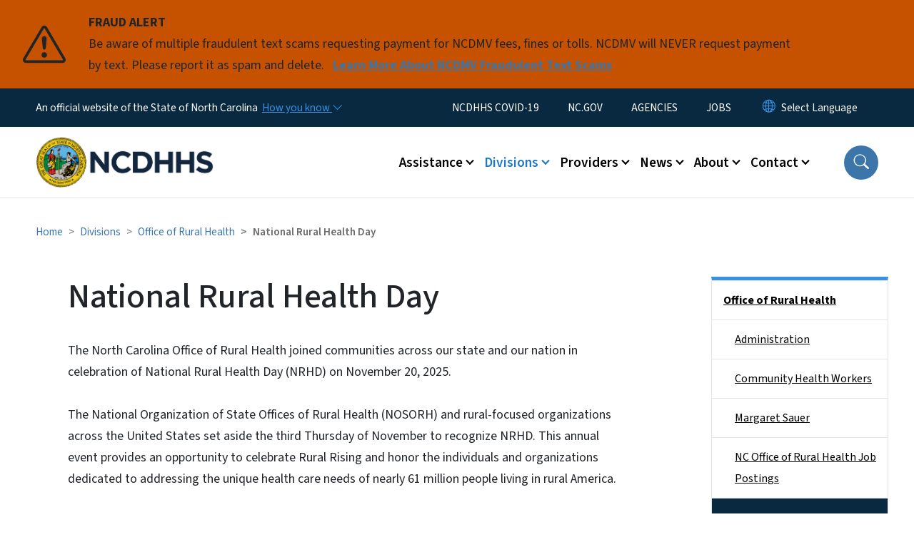

--- FILE ---
content_type: text/html; charset=UTF-8
request_url: https://www.ncdhhs.gov/divisions/orh/nrhd
body_size: 68069
content:

<!DOCTYPE html>
<html lang="en" dir="ltr" prefix="og: https://ogp.me/ns#">
  <head>
    <meta name="color-scheme" content="only light">
    <meta charset="utf-8" />
<script async src="https://www.googletagmanager.com/gtag/js?id=UA-64719732-1"></script>
<script>window.dataLayer = window.dataLayer || [];function gtag(){dataLayer.push(arguments)};gtag("js", new Date());gtag("set", "developer_id.dMDhkMT", true);gtag("config", "UA-64719732-1", {"groups":"default","anonymize_ip":true,"page_placeholder":"PLACEHOLDER_page_path","allow_ad_personalization_signals":false});(function(w,d,s,l,i){w[l]=w[l]||[];w[l].push({'gtm.start': 
new Date().getTime(),event:'gtm.js'});var f=d.getElementsByTagName(s)[0], 
j=d.createElement(s),dl=l!='dataLayer'?'&l='+l:'';j.async=true;j.src= 
'https://www.googletagmanager.com/gtm.js?id='+i+dl;f.parentNode.insertBefore(j,f); 
})(window,document,'script','dataLayer','GTM-WXRGFKL');</script>
<link rel="canonical" href="https://www.ncdhhs.gov/divisions/orh/nrhd" />
<meta name="twitter:card" content="summary_large_image" />
<meta name="Generator" content="Drupal 10 (https://www.drupal.org)" />
<meta name="MobileOptimized" content="width" />
<meta name="HandheldFriendly" content="true" />
<meta name="viewport" content="width=device-width, initial-scale=1, shrink-to-fit=no" />
<meta http-equiv="x-ua-compatible" content="ie=edge" />
<link rel="icon" href="https://files.nc.gov/dhhs/FAVICON.png?VersionId=zVneQ14tIdUFZNilAuN9wuTKiD_7QyUl" type="image/png" />

    <title>National Rural Health Day | NCDHHS</title>
    <link rel="stylesheet" media="all" href="/sites/default/files/css/css_KBXoxNtScjZgdONLmYzzNeh_JL9fE2ozUrtUkQe2A8U.css?delta=0&amp;language=en&amp;theme=nc_barrio&amp;include=[base64]" />
<link rel="stylesheet" media="all" href="/sites/default/files/css/css_e587F07mdMdm9-U-aWbZW9GCJ-Sky_EB-zlPoZDaarA.css?delta=1&amp;language=en&amp;theme=nc_barrio&amp;include=[base64]" />
<link rel="stylesheet" media="all" href="//cdn.jsdelivr.net/npm/bootstrap@5.1.3/dist/css/bootstrap.min.css" />
<link rel="stylesheet" media="print" href="/sites/default/files/css/css_VtV1del7JwTpT3qojr6doeuPxoPvYdsbVbxF4qYKJdw.css?delta=3&amp;language=en&amp;theme=nc_barrio&amp;include=[base64]" />
<link rel="stylesheet" media="all" href="/sites/default/files/css/css_gW0XM9cdworcKIKr-to5Ojfl3FEzJe3pBIbvZLieCoo.css?delta=4&amp;language=en&amp;theme=nc_barrio&amp;include=[base64]" />
<link rel="stylesheet" media="print" href="/sites/default/files/css/css_e1lmvH3soUf6HZ_O5AicZVAsI69O2FDWEUWBavkagzQ.css?delta=5&amp;language=en&amp;theme=nc_barrio&amp;include=[base64]" />
<link rel="stylesheet" media="all" href="/sites/default/files/css/css_mCDneRJM_cogNKhfoh-D2nXOwsXCOzykfIMu8rTbKFA.css?delta=6&amp;language=en&amp;theme=nc_barrio&amp;include=[base64]" />

    
  </head>
  <body class="layout-one-sidebar layout-sidebar-second has-featured-top page-node-3596 path-node node--type-site-page">
    <a href="#main-content" class="visually-hidden focusable skip-link">
      Skip to main content
    </a>
    
      <div class="dialog-off-canvas-main-canvas" data-off-canvas-main-canvas>
    <div id="page-wrapper">
  <div id="page">
    <header id="header" class="header" role="banner" aria-label="Site header">
                    <div class="highlighted container-fluid g-0">
          <div class="container-fluid section clearfix" role="alert">
              <div id="block-ncalertsblock-2" class="block block-ncalert block-nc-alert-block">
  
    
      <div class="content">
      
    <div id="alerts" data-alerts-hash="c894974485fc6cc84d713ac01c8c96e5" class="carousel slide alerts" data-bs-ride="false" data-bs-interval="10000" data-bs-touch="false">
    <div class="carousel-inner">
              <div class="carousel-item alert-item warning active" data-paths="">
          <div id="43d4377bdd75300b17f75dece6da7ca3" class="alert-box">
            <span class="alert-icon" aria-hidden="true">
              <svg xmlns="http://www.w3.org/2000/svg" width="60" height="60" fill="currentColor" class="bi bi-exclamation-triangle" viewBox="0 0 16 16">
              <path d="M7.938 2.016A.13.13 0 0 1 8.002 2a.13.13 0 0 1 .063.016.146.146 0 0 1 .054.057l6.857 11.667c.036.06.035.124.002.183a.163.163 0 0 1-.054.06.116.116 0 0 1-.066.017H1.146a.115.115 0 0 1-.066-.017.163.163 0 0 1-.054-.06.176.176 0 0 1 .002-.183L7.884 2.073a.147.147 0 0 1 .054-.057zm1.044-.45a1.13 1.13 0 0 0-1.96 0L.165 13.233c-.457.778.091 1.767.98 1.767h13.713c.889 0 1.438-.99.98-1.767L8.982 1.566z"/>
              <path d="M7.002 12a1 1 0 1 1 2 0 1 1 0 0 1-2 0zM7.1 5.995a.905.905 0 1 1 1.8 0l-.35 3.507a.552.552 0 0 1-1.1 0L7.1 5.995z"/>
              </svg>
            </span>
            <div class="message" role="alert">
              <strong class="alert-type">FRAUD ALERT</strong>
              <p>Be aware of multiple fraudulent text scams requesting payment for NCDMV fees, fines or tolls. NCDMV will NEVER request payment by text. Please report it as spam and delete.
                                  <a href="https://www.ncdot.gov/news/press-releases/Pages/2025/2025-06-03-ncdmv-scam-fraudulent-text-messages.aspx" class="alert-link" aria-label="Read More Be aware of multiple fraudulent text scams requesting payment for NCDMV fees, fines or tolls. NCDMV will NEVER request payment by text. Please report it as spam and delete.">
                                          Learn More About NCDMV Fraudulent Text Scams
                                      </a>
                              </p>
            </div>
          </div>
        </div>
              </div>

    </div>
  </div>
<div id="block-nc-barrio-styling" class="block-content-basic block block-block-content block-block-contentcfcc4714-a205-4a53-bc54-921b3c1ad6bf">
  
    
      <div class="content">
      
            <div class="clearfix text-formatted field field--name-body field--type-text-with-summary field--label-hidden field__item"><style>
article .paragraph--type--text:has(tableau-viz){
max-width: 100% !important;;
width: 100% !important;
margin: 0 auto;
}
article .paragraphs-item-one-column.px-5:has(tableau-viz) {
padding-left: 0 !important;
padding-right: 0 !important;
}
.paragraph--type--section.full-bleed .paragraph--type--text {
      max-width: 770px;
}
/* Temporary style to make CTA cards consistent heights */
.paragraph--type--cta-card {width:100%;}
.paragraph--type--cta-card a:has(.meta) {align-self: stretch;}
</style></div>
      
    </div>
  </div>


          </div>
        </div>
                              <div class="navbar" id="navbar-top">
                          
              
              <div class="official-website">
                <span class="d-none d-sm-inline">An official website of the State of North Carolina</span>
                <span class="d-sm-none d-inline">An official website of NC</span>
                <button
                  type="button"
                  data-bs-toggle="collapse"
                  data-bs-target="#officialNC"
                  aria-label="How you know"
                  aria-expanded="false"
                  aria-controls="collapseExample"
                  class="how-you-know-btn">
                  <span class="d-none d-sm-inline">How you know <i class="bi-chevron-down"></i></span>
                  <span class="d-sm-none d-inline"><i class="bi bi-info-circle"></i></span>
                </button>
              </div>
              <div class="collapse official-website" id="officialNC">
                <div class="privacy-security">
                  <div class="p-2">
                    <i class="bi bi-info-circle h3 float-start pe-2"></i>
                    <p>State Government websites value user privacy. To learn more, <a href="https://www.nc.gov/privacy">view our full privacy policy</a>.</p>
                  </div>
                  <div class="p-2">
                    <i class="bi bi-lock h3 float-start pe-2"></i>
                    <p>Secure websites use HTTPS certificates. A lock icon or https:// means you’ve safely connected to the official website.</p>
                  </div>
                </div>
              </div>
                              <div class="form-inline navbar-form ml-auto">
                    <section class="row region region-top-header-form">
    <nav role="navigation" aria-labelledby="block-utilitymenu-menu" id="block-utilitymenu" class="block block-menu navigation menu--enterprise-nav-menu">
            
  <div class="visually-hidden" id="block-utilitymenu-menu">Utility Menu</div>
  

        
                  <ul class="clearfix nav" data-component-id="bootstrap_barrio:menu">
                    <li class="nav-item">
                <a href="https://covid19.ncdhhs.gov/" class="nav-link nav-link-https--covid19ncdhhsgov-">NCDHHS COVID-19</a>
              </li>
                <li class="nav-item">
                <a href="https://www.nc.gov/" class="nav-link nav-link-https--wwwncgov-">NC.GOV</a>
              </li>
                <li class="nav-item">
                <a href="https://www.nc.gov/agencies" class="nav-link nav-link-https--wwwncgov-agencies">AGENCIES</a>
              </li>
                <li class="nav-item">
                <a href="https://www.nc.gov/jobs" class="nav-link nav-link-https--wwwncgov-jobs">JOBS</a>
              </li>
        </ul>
  



  </nav>
<div id="block-gtranslate-2" class="block block-gtranslate block-gtranslate-block">
  
    
      <div class="content">
      
<div class="gtranslate_wrapper"></div><script>window.gtranslateSettings = {"switcher_horizontal_position":"inline","switcher_vertical_position":"inline","horizontal_position":"inline","vertical_position":"inline","float_switcher_open_direction":"bottom","switcher_open_direction":"bottom","default_language":"en","native_language_names":1,"detect_browser_language":0,"add_new_line":1,"select_language_label":"Select Language","flag_size":32,"flag_style":"2d","globe_size":60,"alt_flags":[],"wrapper_selector":".gtranslate_wrapper","url_structure":"none","custom_domains":null,"languages":["en","ar","zh-TW","hi","pl","pt","ru","es","sr","vi","th","ht","hmn","km","lo","so","am"],"custom_css":""};</script><script>(function(){var js = document.createElement('script');js.setAttribute('src', 'https://cdn.gtranslate.net/widgets/latest/dropdown.js');js.setAttribute('data-gt-orig-url', '/divisions/orh/nrhd');js.setAttribute('data-gt-orig-domain', 'www.ncdhhs.gov');document.body.appendChild(js);})();</script>
    </div>
  </div>

  </section>

                </div>
                                      </div>
                <div class="navbar navbar-expand-xl" id="navbar-main">
                        <section class="nc_header region region-header">
          <a href="/" title="Home" rel="home" class="navbar-brand">
              <img src="https://files.nc.gov/dhhs/dhhs-logo.png?VersionId=Dhyqssg3vNb6LxP0hZJT3qqbhvnGtNwC" alt="Home" class="img-fluid d-inline-block align-top" />
                </a>
  
  </section>

                          <button class="navbar-toggler navbar-toggler-right collapsed" type="button" data-bs-toggle="collapse" data-bs-target="#CollapsingNavbar" aria-controls="CollapsingNavbar" aria-expanded="false" aria-label="Toggle navigation"><span class="navbar-toggler-icon"></span></button>
              <div class="collapse navbar-collapse justify-content-end" id="CollapsingNavbar">
                  <section class="main-menu-nav container-md  region region-primary-menu">
    <nav role="navigation" aria-label="Main Menu"  id="block-mainmenu-2" class="block block-menu navigation menu--main">
            
  <p class="visually-hidden" id="block-mainmenu-2-menu">Main menu</p>
  

        
              <ul class="clearfix navbar-nav">
    
    
          
      <li class="nav-item menu-item--expanded dropdown">
                          <a href="/assistance" class="nav-link dropdown-toggle nav-link--assistance" data-bs-toggle="dropdown" aria-expanded="false" aria-haspopup="true" role="button" data-drupal-link-system-path="node/3767">Assistance</a>
                                                      <ul class="dropdown-menu dropdown-menu-lg-end">
    
                                            <li class="dropdown-item landing-page "><a href="/assistance" class="nav-link nav-link--assistance" data-drupal-link-system-path="node/3767">Assistance</a></li>
    
          
      <li class="dropdown-item">
                          <a href="/assistance/ada-and-civil-rights-grievance-procedure" class="nav-link--assistance-ada-and-civil-rights-grievance-procedure" data-drupal-link-system-path="node/1876">ADA and Civil Rights Grievance Procedure</a>
              </li>
          
      <li class="dropdown-item menu-item--collapsed">
                          <a href="/assistance/division-aging-assistance" class="nav-link--assistance-division-aging-assistance" data-drupal-link-system-path="node/916">Division of Aging Assistance</a>
              </li>
          
      <li class="dropdown-item">
                          <a href="https://www.ncdhhs.gov/divisions/vocational-rehabilitation-services" class="nav-link-https--wwwncdhhsgov-divisions-vocational-rehabilitation-services">Assistive Technology</a>
              </li>
          
      <li class="dropdown-item menu-item--collapsed">
                          <a href="/assistance/childrens-services" class="nav-link--assistance-childrens-services" data-drupal-link-system-path="node/905">Children&#039;s Services</a>
              </li>
          
      <li class="dropdown-item">
                          <a href="https://www.ncdhhs.gov/divisions/mental-health-developmental-disabilities-and-substance-use-services/crisis-services" class="nav-link-https--wwwncdhhsgov-divisions-mental-health-developmental-disabilities-and-substance-use-services-crisis-services">Crisis Services</a>
              </li>
          
      <li class="dropdown-item">
                          <a href="https://www.ncdhhs.gov/divisions/dsb/deaf-blind-services" class="nav-link-https--wwwncdhhsgov-divisions-dsb-deaf-blind-services">Deaf-Blind Services </a>
              </li>
          
      <li class="dropdown-item menu-item--collapsed">
                          <a href="/assistance/disability-services" class="nav-link--assistance-disability-services" data-drupal-link-system-path="node/906">Disability Services</a>
              </li>
          
      <li class="dropdown-item menu-item--collapsed">
                          <a href="/assistance/guardianship" class="nav-link--assistance-guardianship" data-drupal-link-system-path="node/917">Guardianship</a>
              </li>
          
      <li class="dropdown-item menu-item--collapsed">
                          <a href="/assistance/hearing-loss" class="nav-link--assistance-hearing-loss" data-drupal-link-system-path="node/907">Hearing Loss</a>
              </li>
          
      <li class="dropdown-item menu-item--collapsed">
                          <a href="/assistance/low-income-services" class="nav-link--assistance-low-income-services" data-drupal-link-system-path="node/908">Low-Income Services</a>
              </li>
          
      <li class="dropdown-item">
                          <a href="/assistance/medicaid" class="nav-link--assistance-medicaid" data-drupal-link-system-path="node/1801">Medicaid</a>
              </li>
          
      <li class="dropdown-item">
                          <a href="/assistance/mental-health-and-substance-use-disorders" class="nav-link--assistance-mental-health-and-substance-use-disorders" data-drupal-link-system-path="node/909">Assistance with Mental Health, Developmental Disabilities, Substance Use and Traumatic Brain Injury</a>
              </li>
          
      <li class="dropdown-item">
                          <a href="https://www.ncdhhs.gov/divisions/mental-health-developmental-disabilities-and-substance-use-services/crisis-services" class="nav-link-https--wwwncdhhsgov-divisions-mental-health-developmental-disabilities-and-substance-use-services-crisis-services">Mental Health Crisis Services </a>
              </li>
          
      <li class="dropdown-item">
                          <a href="/assistance/notice-informing-individuals-about-nondiscrimination-and-accessibility-requirements" class="nav-link--assistance-notice-informing-individuals-about-nondiscrimination-and-accessibility-requirements" data-drupal-link-system-path="node/3744">Nondiscrimination and Accessibility Requirements</a>
              </li>
          
      <li class="dropdown-item">
                          <a href="/assistance/north-carolina-reproductive-health-services" class="nav-link--assistance-north-carolina-reproductive-health-services" data-drupal-link-system-path="node/918">North Carolina Reproductive Health Services</a>
              </li>
          
      <li class="dropdown-item">
                          <a href="/assistance/unemployment-services" class="nav-link--assistance-unemployment-services" data-drupal-link-system-path="node/3695">Unemployment Services</a>
              </li>
          
      <li class="dropdown-item">
                          <a href="/assistance/veterans-services" class="nav-link--assistance-veterans-services" data-drupal-link-system-path="node/919">Veteran&#039;s Services</a>
              </li>
          
      <li class="dropdown-item">
                          <a href="https://www.ncdhhs.gov/divisions/services-blind/vision-loss" class="nav-link-https--wwwncdhhsgov-divisions-services-blind-vision-loss">Vision Loss </a>
              </li>
          
      <li class="dropdown-item">
                          <a href="/assistance/vital-records" class="nav-link--assistance-vital-records" data-drupal-link-system-path="node/904">Vital Records</a>
              </li>
          
      <li class="dropdown-item menu-item--collapsed">
                          <a href="/assistance/disaster-preparation-and-recovery" class="nav-link--assistance-disaster-preparation-and-recovery" data-drupal-link-system-path="node/951">Disaster Preparation and Recovery</a>
              </li>
        </ul>
  
              </li>
          
      <li class="nav-item menu-item--expanded active dropdown">
                          <a href="/divisions-and-programmatic-offices" class="nav-link active dropdown-toggle nav-link--divisions-and-programmatic-offices" data-bs-toggle="dropdown" aria-expanded="false" aria-haspopup="true" role="button" data-drupal-link-system-path="node/1836">Divisions</a>
                                                      <ul class="dropdown-menu dropdown-menu-lg-end">
    
                                            <li class="dropdown-item landing-page "><a href="/divisions-and-programmatic-offices" class="nav-link nav-link--divisions-and-programmatic-offices" data-drupal-link-system-path="node/1836">Divisions</a></li>
    
          
      <li class="dropdown-item menu-item--collapsed">
                          <a href="/divisions/division-aging" class="nav-link--divisions-division-aging" data-drupal-link-system-path="node/922">Aging</a>
              </li>
          
      <li class="dropdown-item menu-item--collapsed">
                          <a href="/divisions/division-child-and-family-well-being" class="nav-link--divisions-division-child-and-family-well-being">Child and Family Well-Being</a>
              </li>
          
      <li class="dropdown-item menu-item--collapsed">
                          <a href="https://ncchildcare.ncdhhs.gov/" class="nav-link-https--ncchildcarencdhhsgov-">Child Development And Early Education </a>
              </li>
          
      <li class="dropdown-item menu-item--collapsed">
                          <a href="/divisions/disability-determination-services" class="nav-link--divisions-disability-determination-services" data-drupal-link-system-path="node/2114">Disability Determination Services</a>
              </li>
          
      <li class="dropdown-item menu-item--collapsed">
                          <a href="/eipd" class="nav-link--eipd" data-drupal-link-system-path="node/931">Employment and Independence for People with Disabilities</a>
              </li>
          
      <li class="dropdown-item menu-item--collapsed">
                          <a href="https://medicaid.ncdhhs.gov/" class="nav-link-https--medicaidncdhhsgov-">Health Benefits (NC Medicaid)</a>
              </li>
          
      <li class="dropdown-item menu-item--collapsed">
                          <a href="/divisions/health-service-regulation" class="nav-link--divisions-health-service-regulation" data-drupal-link-system-path="node/928">Health Service Regulation</a>
              </li>
          
      <li class="dropdown-item menu-item--collapsed">
                          <a href="/divisions/mhddsus" class="nav-link--divisions-mhddsus" data-drupal-link-system-path="node/924">Mental Health, Developmental Disabilities and Substance Use Services</a>
              </li>
          
      <li class="dropdown-item menu-item--collapsed">
                          <a href="/divisions/office-economic-opportunity" class="nav-link--divisions-office-economic-opportunity" data-drupal-link-system-path="node/3422">Office of Economic Opportunity</a>
              </li>
          
      <li class="dropdown-item menu-item--collapsed">
                          <a href="/divisions/office-minority-health-and-health-disparities" class="nav-link--divisions-office-minority-health-and-health-disparities" data-drupal-link-system-path="node/3494">Office of Minority Health and Health Disparities</a>
              </li>
          
      <li class="dropdown-item menu-item--collapsed active">
                          <a href="/divisions/orh" class="active nav-link--divisions-orh" data-drupal-link-system-path="node/932">Office of Rural Health</a>
              </li>
          
      <li class="dropdown-item menu-item--collapsed">
                          <a href="/divisions/public-health" class="nav-link--divisions-public-health" data-drupal-link-system-path="node/933">Public Health</a>
              </li>
          
      <li class="dropdown-item menu-item--collapsed">
                          <a href="/divisions/services-blind" class="nav-link--divisions-services-blind" data-drupal-link-system-path="node/925">Services for the Blind</a>
              </li>
          
      <li class="dropdown-item menu-item--collapsed">
                          <a href="/divisions/services-deaf-and-hard-hearing-dsdhh" class="nav-link--divisions-services-deaf-and-hard-hearing-dsdhh" data-drupal-link-system-path="node/927">Services for the Deaf and Hard of Hearing (DSDHH)</a>
              </li>
          
      <li class="dropdown-item menu-item--collapsed">
                          <a href="/divisions/social-services" class="nav-link--divisions-social-services" data-drupal-link-system-path="node/930">Social Services</a>
              </li>
          
      <li class="dropdown-item menu-item--collapsed">
                          <a href="/divisions/state-operated-healthcare-facilities" class="nav-link--divisions-state-operated-healthcare-facilities" data-drupal-link-system-path="node/921">State Operated Healthcare Facilities</a>
              </li>
        </ul>
  
              </li>
          
      <li class="nav-item menu-item--expanded dropdown">
                          <a href="/providers" class="nav-link dropdown-toggle nav-link--providers" data-bs-toggle="dropdown" aria-expanded="false" aria-haspopup="true" role="button" data-drupal-link-system-path="node/911">Providers</a>
                                                      <ul class="dropdown-menu dropdown-menu-lg-end">
    
                                            <li class="dropdown-item landing-page "><a href="/providers" class="nav-link nav-link--providers" data-drupal-link-system-path="node/911">Providers</a></li>
    
          
      <li class="dropdown-item menu-item--collapsed">
                          <a href="/providers/licensure" class="nav-link--providers-licensure" data-drupal-link-system-path="node/912">Licensure</a>
              </li>
          
      <li class="dropdown-item menu-item--collapsed">
                          <a href="/providers/provider-information" class="nav-link--providers-provider-information" data-drupal-link-system-path="node/913">Provider Information</a>
              </li>
          
      <li class="dropdown-item">
                          <a href="/providers/lme-mco-directory" class="nav-link--providers-lme-mco-directory" data-drupal-link-system-path="node/920">LME-MCO Directory</a>
              </li>
          
      <li class="dropdown-item">
                          <a href="https://policies.ncdhhs.gov/" class="nav-link-https--policiesncdhhsgov-">Policies, Manuals and Forms</a>
              </li>
        </ul>
  
              </li>
          
      <li class="nav-item menu-item--expanded dropdown">
                          <a href="/news" class="nav-link dropdown-toggle nav-link--news" data-bs-toggle="dropdown" aria-expanded="false" aria-haspopup="true" role="button" data-drupal-link-system-path="node/915">News</a>
                                                      <ul class="dropdown-menu dropdown-menu-lg-end">
    
                                            <li class="dropdown-item landing-page "><a href="/news" class="nav-link nav-link--news" data-drupal-link-system-path="node/915">News</a></li>
    
          
      <li class="dropdown-item">
                          <a href="/press-releases" class="nav-link--press-releases" data-drupal-link-system-path="press-releases">Press Releases</a>
              </li>
          
      <li class="dropdown-item">
                          <a href="/upcoming-events" class="nav-link--upcoming-events" data-drupal-link-system-path="upcoming-events">Events</a>
              </li>
          
      <li class="dropdown-item">
                          <a href="/news/newsletter-articles" class="nav-link--news-newsletter-articles" data-drupal-link-system-path="news/newsletter-articles">Newsletter Articles</a>
              </li>
          
      <li class="dropdown-item">
                          <a href="/news/follow-ncdhhs-social-media" class="nav-link--news-follow-ncdhhs-social-media" data-drupal-link-system-path="node/4279">Follow NCDHHS on Social Media</a>
              </li>
        </ul>
  
              </li>
          
      <li class="nav-item menu-item--expanded dropdown">
                          <a href="/about-dhhs" class="nav-link dropdown-toggle nav-link--about-dhhs" data-bs-toggle="dropdown" aria-expanded="false" aria-haspopup="true" role="button" data-drupal-link-system-path="node/914">About</a>
                                                      <ul class="dropdown-menu dropdown-menu-lg-end">
    
                                            <li class="dropdown-item landing-page "><a href="/about-dhhs" class="nav-link nav-link--about-dhhs" data-drupal-link-system-path="node/914">About</a></li>
    
          
      <li class="dropdown-item menu-item--collapsed">
                          <a href="/about/administrative-divisions-and-offices" class="nav-link--about-administrative-divisions-and-offices" data-drupal-link-system-path="node/1786">Administrative Offices</a>
              </li>
          
      <li class="dropdown-item menu-item--collapsed">
                          <a href="/about/data-dashboards-action-planswhite-papers" class="nav-link--about-data-dashboards-action-planswhite-papers" data-drupal-link-system-path="node/3477">Data Dashboards, Action Plans/White Papers</a>
              </li>
          
      <li class="dropdown-item menu-item--collapsed">
                          <a href="/about/department-initiatives" class="nav-link--about-department-initiatives" data-drupal-link-system-path="node/1875">Department Initiatives</a>
              </li>
          
      <li class="dropdown-item menu-item--collapsed">
                          <a href="/about/dhhs-mission-vision-values-and-goals" class="nav-link--about-dhhs-mission-vision-values-and-goals" data-drupal-link-system-path="node/937">DHHS Mission, Vision, Values and Goals</a>
              </li>
          
      <li class="dropdown-item">
                          <a href="https://www.ncdhhs.gov/about/administrative-offices/office-secretary/secretarial-directives" class="nav-link-https--wwwncdhhsgov-about-administrative-offices-office-secretary-secretarial-directives">Directives</a>
              </li>
          
      <li class="dropdown-item">
                          <a href="/about/federal-government-shutdown" class="nav-link--about-federal-government-shutdown" data-drupal-link-system-path="node/2292">Federal Government Shutdown</a>
              </li>
          
      <li class="dropdown-item menu-item--collapsed">
                          <a href="/about/grant-opportunities" class="nav-link--about-grant-opportunities" data-drupal-link-system-path="node/1852">Grant Opportunities</a>
              </li>
          
      <li class="dropdown-item menu-item--collapsed">
                          <a href="/about/leadership" class="nav-link--about-leadership" data-drupal-link-system-path="node/940">Leadership</a>
              </li>
          
      <li class="dropdown-item">
                          <a href="/about/overview" class="nav-link--about-overview" data-drupal-link-system-path="node/1784">Overview</a>
              </li>
          
      <li class="dropdown-item menu-item--collapsed">
                          <a href="/about/priority-goals" class="nav-link--about-priority-goals" data-drupal-link-system-path="node/3250">Priority Goals</a>
              </li>
        </ul>
  
              </li>
          
      <li class="nav-item menu-item--expanded dropdown">
                          <a href="/contact" class="nav-link dropdown-toggle nav-link--contact" data-bs-toggle="dropdown" aria-expanded="false" aria-haspopup="true" role="button" data-drupal-link-system-path="node/1799">Contact</a>
                                                      <ul class="dropdown-menu dropdown-menu-lg-end">
    
                                            <li class="dropdown-item landing-page "><a href="/contact" class="nav-link nav-link--contact" data-drupal-link-system-path="node/1799">Contact</a></li>
    
          
      <li class="dropdown-item">
                          <a href="/contact/division-contacts" class="nav-link--contact-division-contacts" data-drupal-link-system-path="node/259">Division Contacts</a>
              </li>
          
      <li class="dropdown-item">
                          <a href="/contact/hotlines" class="nav-link--contact-hotlines" data-drupal-link-system-path="node/260">Hotlines</a>
              </li>
          
      <li class="dropdown-item">
                          <a href="/contact/report-fraud" class="nav-link--contact-report-fraud" data-drupal-link-system-path="node/1800">Report Fraud</a>
              </li>
          
      <li class="dropdown-item">
                          <a href="/contact/vendor-resources" class="nav-link--contact-vendor-resources" data-drupal-link-system-path="node/2575">Vendor Resources</a>
              </li>
        </ul>
  
              </li>
        </ul>
  


  </nav>
<nav role="navigation" aria-labelledby="block-utilitymenu-2-menu" id="block-utilitymenu-2" class="block block-menu navigation menu--enterprise-nav-menu">
            
  <h2 class="visually-hidden" id="block-utilitymenu-2-menu">Utility Menu</h2>
  

        
                  <ul class="clearfix nav" data-component-id="bootstrap_barrio:menu">
                    <li class="nav-item">
                <a href="https://covid19.ncdhhs.gov/" class="nav-link nav-link-https--covid19ncdhhsgov-">NCDHHS COVID-19</a>
              </li>
                <li class="nav-item">
                <a href="https://www.nc.gov/" class="nav-link nav-link-https--wwwncgov-">NC.GOV</a>
              </li>
                <li class="nav-item">
                <a href="https://www.nc.gov/agencies" class="nav-link nav-link-https--wwwncgov-agencies">AGENCIES</a>
              </li>
                <li class="nav-item">
                <a href="https://www.nc.gov/jobs" class="nav-link nav-link-https--wwwncgov-jobs">JOBS</a>
              </li>
        </ul>
  



  </nav>

  </section>

                  <div class="form-inline navbar-form justify-content-end">
                    
                    <div id="search-icon" tabindex="0" role="button" aria-pressed="false" aria-label="Search"><i class="bi bi-search"></i></div>
                  </div>
              </div>
                                            </div>
          </header>
                  <div class="featured-top">
          <aside class="featured-top__inner section container-fluid clearfix" role="complementary">
              <section class="container-fluid region region-featured-top">
    <div id="block-ncsearchblock-2" class="block block-ncsearch block-nc-search-block">
  
    
      <div class="content">
      
<form class="nc-search-block-form" data-drupal-selector="nc-search-block-form" action="/search/cse" method="get" id="nc-search-block-form" accept-charset="UTF-8">
  




        
  <div class="js-form-item js-form-type-search form-type-search js-form-item-keys form-item-keys form-no-label mb-3">
          <label for="edit-keys" class="visually-hidden">Search</label>
                    <input title="Enter the terms you wish to search for." data-drupal-selector="edit-keys" data-msg-maxlength="Search field has a maximum length of 128." type="search" id="edit-keys" name="keys" value="" size="15" maxlength="128" class="form-search form-control" />

                      </div>
<div data-drupal-selector="edit-actions" class="form-actions js-form-wrapper form-wrapper mb-3" id="edit-actions"><input id="search-button" aria-label="search" role="search" data-drupal-selector="edit-submit" type="submit" value="Search" class="button js-form-submit form-submit btn btn-primary form-control" />
</div>

</form>

    </div>
  </div>
<div class="views-element-container block block-views block-views-blocksite-page-hero-image-block-1" id="block-views-block-site-page-hero-image-block-1">
  
    
      <div class="content">
      <div><div class="view view-site-page-hero-image view-id-site_page_hero_image view-display-id-block_1 js-view-dom-id-ca1cd6326e61466c140d58b0d5c5e2b2309c866514cfdfc668565ab43b5e8a58">
  
    
      
      <div class="view-content row">
          <div>
    <div class="views-field views-field-field-main-image"><div class="field-content"></div></div>
  </div>

    </div>
  
          </div>
</div>

    </div>
  </div>

  </section>

                      </aside>
        </div>
              <div id="main-wrapper" class="layout-main-wrapper clearfix">
              <div id="main" class="container-fluid ">
                                          <div id="block-breadcrumbs" class="block block-system block-system-breadcrumb-block">
  
    
      <div class="content">
      
  <nav role="navigation" aria-label="breadcrumb" style="">
  <ol class="breadcrumb">
            <li class="breadcrumb-item">
        <a href="/">Home</a>
      </li>
                <li class="breadcrumb-item">
        <a href="/divisions/orh">Office of Rural Health</a>
      </li>
        </ol>
</nav>


    </div>
  </div>


          <div class="row row-offcanvas row-offcanvas-left clearfix">
            <main class="main-content col order-first" id="content" role="main">
              <section class="section">
                <a id="main-content" tabindex="-1"></a>
                  <div data-drupal-messages-fallback class="hidden"></div>

<article class="node node--type-site-page node--view-mode-full clearfix">
  <header>
    
          <h1 class="node__title"><span class="field field--name-title field--type-string field--label-hidden">National Rural Health Day</span>
</h1>
        
      </header>
  <div class="node__content clearfix">
          
      <div class="field field--name-field-child-paragraph field--type-entity-reference-revisions field--label-hidden field__items">
              <div class="field__item">  <div  data-component-id="nc_barrio:text" class="paragraph paragraph--type--text paragraph--view-mode--default limit-text-width">
      
            <div class="clearfix text-formatted field field--name-field-editor field--type-text-long field--label-hidden field__item"><p>The North Carolina Office of Rural Health joined communities across our state and our nation in celebration of National Rural Health Day (NRHD) on November 20, 2025.</p><p>The National Organization of State Offices of Rural Health (NOSORH) and rural-focused organizations across the United States set aside the third Thursday of November to recognize NRHD. This annual event provides an opportunity to celebrate Rural Rising and honor the individuals and organizations dedicated to addressing the unique health care needs of nearly 61 million people living in rural America.</p><p>As part of NRHD, this event is an opportunity to celebrate the “Power of Rural” by honoring the selfless, community-minded spirit that prevails in rural North Carolina. The event, which was hosted in-person and livestreamed from MAHEC in Asheville, showcased the efforts of rural health care providers, the State Office of Rural Health, and other rural stakeholders to address the unique health care challenges that rural North Carolinians face today and into the future. &nbsp; &nbsp;&nbsp;</p><p>North Carolina has long been a leader in rural health care, with a proud history of innovation and commitment to the well-being of its rural communities. As the home of the nation’s first Office of Rural Health, North Carolina continues to set the standard for supporting and advancing health care in rural areas.</p><div>
  
  

            <div class="field field--name-image field--type-image field--label-hidden field__item">  <img loading="lazy" src="https://files.nc.gov/dhhs/styles/_inline_extra_large_/public/images/2025-10/Picture1.png?VersionId=Kkc4SBj78H8XTLtX_O2fLv8.HGQNH0Co&amp;itok=QNJfHFtN" width="624" height="624" alt class="image-style--inline-extra-large-">


</div>
      
</div>
<p><strong>National Rural Health Day&nbsp;</strong><br>Theme: Rural Rising<br>Thursday, Nov. 20, 2025, 10:00 a.m.–3:30 p.m.&nbsp;<br>MAHEC Campus<br>121 Hendersonville Rd<br>Asheville, NC 28803</p><p>This year’s theme, Rural Rising, celebrated the strength, resilience, and innovation of North Carolina’s rural communities and recognized how rural healthcare providers, leaders, and partners are not just meeting today’s challenges — they are rising to create healthier and more connected communities for the future. Asheville, a hub for rural collaboration and innovation in Western NC, is the perfect place to lift up these stories of progress and partnership.</p><p>2025's Community Star is David Pope. Pope is the President and Chief Executive Officer at Scotland Health Care System. He was chosen because of his remarkable dedication, impact and advocacy in rural health, not only in his community, but across North Carolina. A powerful and charismatic leader, David’s historical understanding of the area led to an insistence on empowering a dedicated team and community to address the healthcare needs of rural Southeastern North Carolina. David empowers his team and his community to take charge of their health and elevates their voice on the state and national levels. Under David's leadership, Scotland Health has piloted a successful program to retain and strengthen their existing workforce, has successfully integrated Community Health Workers into the healthcare delivery model, enabling the community to receive services that address whole-person-health, and has strengthened and expanded service lines for the community, prioritizing underserved individuals and families. Under David’s leadership, staff at all levels are encouraged to share their “Big Hairy Audacious Goals”. David and the leadership team at Scotland Health truly listen to these ideas. In fact, one of these ideas is how the organization wound up with an innovative plan to convert an abandoned drug store chain location into a state of the art primary and urgent care facility. David's tireless efforts in promoting rural healthcare access have been inspiring. His humble and compassionate leadership style and commitment to making a difference have had positive impacts on his community and our state.</p><p>The event was sponsored by MAHEC, The NC Office of Rural Health, The North Carolina Healthcare Foundation, and The Foundation for Health Leadership and Innovation.</p><h2>Resources</h2><p><a href="https://www.youtube.com/watch?v=HrTbHi4mz_E">National Rural Health Day 2025: Rural Rising Live at MAHEC on YouTube</a>.<br><a href="https://powerofrural.org/2025-community-stars/">2025 Community Stars</a><br><a href="https://powerofrural.org/">Additional information about National Rural Health Day, including resources and tools, can be found at Power of Rural</a>.<br><a href="https://www.ncdhhs.gov/divisions/orh">Learn more about the NC Office of Rural Health</a>.</p></div>
      
  </div>
</div>
          </div>
  
  <div class="field field--name-field-on-this-page field--type-boolean field--label-visually_hidden">
    <div class="field__label visually-hidden">On This Page Jump Links</div>
              <div class="field__item">Off</div>
          </div>

          </div>
</article>


              </section>
            </main>
                                      <div class="sidebar_second sidebar col-md-3 order-last" id="sidebar_second">
                <aside class="section" role="complementary">
                    <section class="container-md  region region-sidebar-second">
    <nav role="navigation" class="sidebar" aria-label="Section Menu" id="block-sidebar-second-main-menu" class="block block-menu navigation menu--main">
            
  <p class="visually-hidden" id="block-sidebar-second-main-menu-menu">Side Nav</p>
  

              <ul  class="clearfix sidebar-nav" data-current-level="3">                                                                                                                                                                                                                                                                                                                                                                                                                                                                                                                                                                                                                                                                                                                                                                                                                                                                                                                                                                    <li class="active current-page-ancestor" data-menu-level="2">
                          <a href="/divisions/orh" class="active sidebar-link--divisions-orh" data-drupal-link-system-path="node/932">Office of Rural Health</a>
                                                    <ul>                                                                                          <li data-menu-level="3">
                          <a href="/divisions/office-rural-health/administration" class="sidebar-link--divisions-office-rural-health-administration" data-drupal-link-system-path="node/1988">Administration</a>
                                                  </li>                                                      <li data-menu-level="3">
                          <a href="/divisions/office-rural-health/community-health-workers" class="sidebar-link--divisions-office-rural-health-community-health-workers" data-drupal-link-system-path="node/2307">Community Health Workers</a>
                                                  </li>                                                      <li data-menu-level="3">
                          <a href="/divisions/office-rural-health/margaret-sauer" class="sidebar-link--divisions-office-rural-health-margaret-sauer" data-drupal-link-system-path="node/3327">Margaret Sauer</a>
                                                  </li>                                                      <li data-menu-level="3">
                          <a href="/divisions/office-rural-health/nc-office-rural-health-job-postings" class="sidebar-link--divisions-office-rural-health-nc-office-rural-health-job-postings" data-drupal-link-system-path="node/2069">NC Office of Rural Health Job Postings</a>
                                                  </li>                                                      <li class="active" data-menu-level="3">
                          <a href="/divisions/orh/nrhd" class="active sidebar-link--divisions-orh-nrhd is-active" aria-current="page" data-drupal-link-system-path="node/3596">National Rural Health Day</a>
                                                    </li>                                                      <li data-menu-level="3">
                          <a href="/divisions/office-rural-health/north-carolina-financial-system" class="sidebar-link--divisions-office-rural-health-north-carolina-financial-system" data-drupal-link-system-path="node/3637">North Carolina Financial System</a>
                                                  </li>                                                      <li data-menu-level="3">
                          <a href="/divisions/office-rural-health/orh-newsletters" class="sidebar-link--divisions-office-rural-health-orh-newsletters" data-drupal-link-system-path="node/1999">ORH Newsletters</a>
                                                  </li>                                                      <li data-menu-level="3">
                          <a href="/divisions/office-rural-health/office-rural-health-programs" class="sidebar-link--divisions-office-rural-health-office-rural-health-programs" data-drupal-link-system-path="node/2003">Office of Rural Health Programs</a>
                                                  </li>                                                      <li data-menu-level="3">
                          <a href="/divisions/office-rural-health/rural-health-transformation-program" class="sidebar-link--divisions-office-rural-health-rural-health-transformation-program" data-drupal-link-system-path="node/4412">Rural Health Transformation Program</a>
                                                  </li>                                                      <li data-menu-level="3">
                          <a href="/divisions/office-rural-health/safety-net-resources" class="sidebar-link--divisions-office-rural-health-safety-net-resources" data-drupal-link-system-path="node/1998">Safety Net Resources</a>
                                                  </li>                                                      <li data-menu-level="3">
                          <a href="/divisions/office-rural-health/office-rural-health-staff-directory" class="sidebar-link--divisions-office-rural-health-office-rural-health-staff-directory" data-drupal-link-system-path="node/1997">Staff Directory</a>
                                                  </li>            
              </ul>                                </li>                                                                                                                                                                                                                                                                                                                                                                          
                                                                                                                                                                                                                                                                                                                                                </ul>  

  </nav>





  </section>

                </aside>
              </div>
                      </div>
        </div>
          </div>
    <nav class="back-to-top" aria-label="Back to top"><a title="Back to top" href="#navbar-top"><i class="bi-box-arrow-in-up" role="img" aria-label="Back to top arrow"></i></a></nav>
        <footer class="site-footer">
              <div class="container-fluid">
                      <div class="site-footer__top clearfix">
                <section class="row region region-footer-first">
    <div id="block-contactinformation-2" class="block-content-basic block block-block-content block-block-content7f4494ab-15b6-44e8-89d2-ce76db54738c">
  
      <h2>Contact Information</h2>
    
      <div class="content">
      
            <div class="clearfix text-formatted field field--name-body field--type-text-with-summary field--label-hidden field__item"><div class="notranslate" itemscope itemtype="http://schema.org/Organization">
<p><strong>NC Department of Health and Human Services</strong><br>
2001 Mail Service Center<br>
Raleigh, NC 27699-2000<br>
<br>
<strong>Customer Service Center:&nbsp;</strong>1-800-662-7030<br>
Visit <a href="https://relaync.com/tty/">RelayNC</a>&nbsp;for information about TTY services.</p>
</div>
</div>
      
    </div>
  </div>

  </section>

              
                <section class="row region region-footer-third">
    <div id="block-followus-2" class="block block-ncblocks block-ncblocks-follow-site-block">
  
      <h2>Follow Us</h2>
    
      <div class="content">
      
<div class="social-links">
  <div class="item-list">
    <ul>
              <li>
          <a href="https://www.facebook.com/ncdhhs/" itemprop="url">
            <svg xmlns="http://www.w3.org/2000/svg" fill="currentColor" class="bi bi-facebook" viewBox="0 0 16 16" role="img" aria-label="Facebook">
              <path d="M16 8.049c0-4.446-3.582-8.05-8-8.05C3.58 0-.002 3.603-.002 8.05c0 4.017 2.926 7.347 6.75 7.951v-5.625h-2.03V8.05H6.75V6.275c0-2.017 1.195-3.131 3.022-3.131.876 0 1.791.157 1.791.157v1.98h-1.009c-.993 0-1.303.621-1.303 1.258v1.51h2.218l-.354 2.326H9.25V16c3.824-.604 6.75-3.934 6.75-7.951"/>
            </svg>
          </a>
        </li>
      
              <li>
          <a href="https://twitter.com/ncdhhs">
            <svg xmlns="http://www.w3.org/2000/svg" fill="currentColor" class="bi bi-twitter-x" viewBox="0 0 16 16" role="img" aria-label="X">
              <path d="M12.6.75h2.454l-5.36 6.142L16 15.25h-4.937l-3.867-5.07-4.425 5.07H.316l5.733-6.57L0 .75h5.063l3.495 4.633L12.601.75Zm-.86 13.028h1.36L4.323 2.145H2.865z"/>
            </svg>
          </a>
        </li>
      
      
              <li>
          <a href="https://www.instagram.com/ncdhhs/" itemprop="url">
            <svg xmlns="http://www.w3.org/2000/svg" fill="currentColor" class="bi bi-instagram" viewBox="0 0 16 16" role="img" aria-label="Instagram">
              <path d="M8 0C5.829 0 5.556.01 4.703.048 3.85.088 3.269.222 2.76.42a3.9 3.9 0 0 0-1.417.923A3.9 3.9 0 0 0 .42 2.76C.222 3.268.087 3.85.048 4.7.01 5.555 0 5.827 0 8.001c0 2.172.01 2.444.048 3.297.04.852.174 1.433.372 1.942.205.526.478.972.923 1.417.444.445.89.719 1.416.923.51.198 1.09.333 1.942.372C5.555 15.99 5.827 16 8 16s2.444-.01 3.298-.048c.851-.04 1.434-.174 1.943-.372a3.9 3.9 0 0 0 1.416-.923c.445-.445.718-.891.923-1.417.197-.509.332-1.09.372-1.942C15.99 10.445 16 10.173 16 8s-.01-2.445-.048-3.299c-.04-.851-.175-1.433-.372-1.941a3.9 3.9 0 0 0-.923-1.417A3.9 3.9 0 0 0 13.24.42c-.51-.198-1.092-.333-1.943-.372C10.443.01 10.172 0 7.998 0zm-.717 1.442h.718c2.136 0 2.389.007 3.232.046.78.035 1.204.166 1.486.275.373.145.64.319.92.599s.453.546.598.92c.11.281.24.705.275 1.485.039.843.047 1.096.047 3.231s-.008 2.389-.047 3.232c-.035.78-.166 1.203-.275 1.485a2.5 2.5 0 0 1-.599.919c-.28.28-.546.453-.92.598-.28.11-.704.24-1.485.276-.843.038-1.096.047-3.232.047s-2.39-.009-3.233-.047c-.78-.036-1.203-.166-1.485-.276a2.5 2.5 0 0 1-.92-.598 2.5 2.5 0 0 1-.6-.92c-.109-.281-.24-.705-.275-1.485-.038-.843-.046-1.096-.046-3.233s.008-2.388.046-3.231c.036-.78.166-1.204.276-1.486.145-.373.319-.64.599-.92s.546-.453.92-.598c.282-.11.705-.24 1.485-.276.738-.034 1.024-.044 2.515-.045zm4.988 1.328a.96.96 0 1 0 0 1.92.96.96 0 0 0 0-1.92m-4.27 1.122a4.109 4.109 0 1 0 0 8.217 4.109 4.109 0 0 0 0-8.217m0 1.441a2.667 2.667 0 1 1 0 5.334 2.667 2.667 0 0 1 0-5.334"/>
            </svg>
          </a>
        </li>
      
      
      
              <li>
          <a href="https://www.youtube.com/user/ncdhhs/featured" itemprop="url">
            <svg xmlns="http://www.w3.org/2000/svg" fill="currentColor" class="bi bi-youtube" viewBox="0 0 16 16" role="img" aria-label="YouTube">
              <path d="M8.051 1.999h.089c.822.003 4.987.033 6.11.335a2.01 2.01 0 0 1 1.415 1.42c.101.38.172.883.22 1.402l.01.104.022.26.008.104c.065.914.073 1.77.074 1.957v.075c-.001.194-.01 1.108-.082 2.06l-.008.105-.009.104c-.05.572-.124 1.14-.235 1.558a2.01 2.01 0 0 1-1.415 1.42c-1.16.312-5.569.334-6.18.335h-.142c-.309 0-1.587-.006-2.927-.052l-.17-.006-.087-.004-.171-.007-.171-.007c-1.11-.049-2.167-.128-2.654-.26a2.01 2.01 0 0 1-1.415-1.419c-.111-.417-.185-.986-.235-1.558L.09 9.82l-.008-.104A31 31 0 0 1 0 7.68v-.123c.002-.215.01-.958.064-1.778l.007-.103.003-.052.008-.104.022-.26.01-.104c.048-.519.119-1.023.22-1.402a2.01 2.01 0 0 1 1.415-1.42c.487-.13 1.544-.21 2.654-.26l.17-.007.172-.006.086-.003.171-.007A100 100 0 0 1 7.858 2zM6.4 5.209v4.818l4.157-2.408z"/>
            </svg>
          </a>
        </li>
      
      
              <li>
          <a href="https://www.linkedin.com/company/ncdhhs/" itemprop="url">
            <svg xmlns="http://www.w3.org/2000/svg" fill="currentColor" class="bi bi-linkedin" viewBox="0 0 16 16" role="img" aria-label="LinkedIn">
              <path d="M0 1.146C0 .513.526 0 1.175 0h13.65C15.474 0 16 .513 16 1.146v13.708c0 .633-.526 1.146-1.175 1.146H1.175C.526 16 0 15.487 0 14.854zm4.943 12.248V6.169H2.542v7.225zm-1.2-8.212c.837 0 1.358-.554 1.358-1.248-.015-.709-.52-1.248-1.342-1.248S2.4 3.226 2.4 3.934c0 .694.521 1.248 1.327 1.248zm4.908 8.212V9.359c0-.216.016-.432.08-.586.173-.431.568-.878 1.232-.878.869 0 1.216.662 1.216 1.634v3.865h2.401V9.25c0-2.22-1.184-3.252-2.764-3.252-1.274 0-1.845.7-2.165 1.193v.025h-.016l.016-.025V6.169h-2.4c.03.678 0 7.225 0 7.225z"/>
            </svg>
          </a>
        </li>
      

           
    
    </ul>
  </div>
</div>

    </div>
  </div>

  </section>

            </div>
                                <div class="site-footer__bottom">
                <section class="row region region-site-footer">
    <nav role="navigation" aria-labelledby="block-networkmenu-2-menu" id="block-networkmenu-2" class="block block-menu navigation menu--network-menu">
            
  <h2 class="visually-hidden" id="block-networkmenu-2-menu">Network Menu</h2>
  

        
                  <ul class="clearfix nav" data-component-id="bootstrap_barrio:menu">
                    <li class="nav-item">
                <a href="/employee-directory" class="nav-link nav-link--employee-directory" data-drupal-link-system-path="employee-directory">Employee Directory</a>
              </li>
                <li class="nav-item">
                <a href="https://nc.gov/" title="The State of North Carolina" class="nav-link nav-link-https--ncgov-">nc.gov</a>
              </li>
                <li class="nav-item">
                <a href="/webform/user_feedback?source_entity_type=ENTITY_TYPE&amp;source_entity_id=ENTITY_ID" class="webform-dialog webform-dialog-mobile nav-link webform-dialog webform-dialog-mobile nav-link--webform-user-feedbacksource-entity-typeentity-typesource-entity-identity-id" title="Website User Feedback Form" data-drupal-link-query="{&quot;source_entity_id&quot;:&quot;ENTITY_ID&quot;,&quot;source_entity_type&quot;:&quot;ENTITY_TYPE&quot;}" data-drupal-link-system-path="webform/user_feedback">Website Feedback</a>
              </li>
                <li class="nav-item">
                <a href="https://www.nc.gov/accessibility" title="Accessibility of State of North Carolina Websites" class="nav-link nav-link-https--wwwncgov-accessibility">Accessibility</a>
              </li>
                <li class="nav-item">
                <a href="https://www.nc.gov/disclaimer-terms-use" title="Terms of Use" class="nav-link nav-link-https--wwwncgov-disclaimer-terms-use">Disclaimer &amp; Terms of Use</a>
              </li>
                <li class="nav-item">
                <a href="https://www.nc.gov/privacy" title="State of North Carolina Privacy Policy" class="nav-link nav-link-https--wwwncgov-privacy">Privacy Policy</a>
              </li>
                <li class="nav-item">
                <a href="https://www.nc.gov/government/open-budget" title="State of North Carolina Open Budget" class="nav-link nav-link-https--wwwncgov-government-open-budget">Open Budget</a>
              </li>
        </ul>
  



  </nav>

  </section>

              <div class="branding"><a href="https://it.nc.gov/services/digital-services">Hosted on Digital Commons</a></div>
            </div>
                  </div>
          </footer>
  </div>
</div>

  </div>

    
    <script type="application/json" data-drupal-selector="drupal-settings-json">{"path":{"baseUrl":"\/","pathPrefix":"","currentPath":"node\/3596","currentPathIsAdmin":false,"isFront":false,"currentLanguage":"en"},"pluralDelimiter":"\u0003","suppressDeprecationErrors":true,"ajaxPageState":{"libraries":"[base64]","theme":"nc_barrio","theme_token":null},"ajaxTrustedUrl":{"\/search\/cse":true},"clientside_validation_jquery":{"validate_all_ajax_forms":2,"force_validate_on_blur":true,"force_html5_validation":false,"messages":{"required":"This field is required.","remote":"Please fix this field.","email":"Please enter a valid email address.","url":"Please enter a valid URL.","date":"Please enter a valid date.","dateISO":"Please enter a valid date (ISO).","number":"Please enter a valid number.","digits":"Please enter only digits.","equalTo":"Please enter the same value again.","maxlength":"Please enter no more than {0} characters.","minlength":"Please enter at least {0} characters.","rangelength":"Please enter a value between {0} and {1} characters long.","range":"Please enter a value between {0} and {1}.","max":"Please enter a value less than or equal to {0}.","min":"Please enter a value greater than or equal to {0}.","step":"Please enter a multiple of {0}."}},"google_analytics":{"account":"UA-64719732-1","trackOutbound":true,"trackMailto":true,"trackTel":true,"trackDownload":true,"trackDownloadExtensions":"7z|aac|arc|arj|asf|asx|avi|bin|csv|doc(x|m)?|dot(x|m)?|exe|flv|gif|gz|gzip|hqx|jar|jpe?g|js|mp(2|3|4|e?g)|mov(ie)?|msi|msp|pdf|phps|png|ppt(x|m)?|pot(x|m)?|pps(x|m)?|ppam|sld(x|m)?|thmx|qtm?|ra(m|r)?|sea|sit|tar|tgz|torrent|txt|wav|wma|wmv|wpd|xls(x|m|b)?|xlt(x|m)|xlam|xml|z|zip"},"linkpurpose":{"domain":"https:\/\/www.ncdhhs.gov","ignore":"#toolbar-administration a","purposeDocumentMessage":"Link downloads document","purposeDocumentIconType":"html","purposeDocumentIconPosition":"beforeend","purposeDownloadMessage":"Link downloads file","purposeDownloadIconType":"html","purposeDownloadIconPosition":"beforeend","purposeAppMessage":"Link opens app","purposeAppIconType":"html","purposeAppIconPosition":"beforeend","purposeExternalMessage":"Link is external","purposeExternalIconType":"html","purposeExternalIconPosition":"beforeend","purposeMailMessage":"Link sends email","purposeMailIconType":"html","purposeMailIconPosition":"beforeend","purposeTelMessage":"Link opens phone app","purposeTelIconType":"html","purposeTelIconPosition":"beforeend","purposeNewWindow":true,"purposeNewWindowMessage":"Opens in new window","purposeNewWindowIconType":"html","purposeNewWindowIconPosition":"beforeend","css_url":"\/modules\/contrib\/linkpurpose"},"nc_breadcrumb":{"activeTrailInfo":{"Divisions":"\/divisions-and-programmatic-offices","Office of Rural Health":"\/divisions\/orh","National Rural Health Day":"\/divisions\/orh\/nrhd"}},"webform":{"dialog":{"options":{"narrow":{"title":"Narrow","width":600},"mobile":{"title":"Mobile"},"normal":{"title":"Normal","width":800},"wide":{"title":"Wide","width":1000}},"entity_type":"node","entity_id":"3596"}},"sitepage":{"onThisPage":"Off"},"nc_alerts":{"options":{"slideTransition":"goDown","nav":true,"autoplayTimeout":500,"items":1,"mouseDrag":false,"callbacks":true,"autoHeight":true,"navText":["\u003Ci class=\u0022icon-chevron-left\u0022\u003E\u003C\/i\u003E","\u003Ci class=\u0022icon-chevron-right\u0022\u003E\u003C\/i\u003E"]}},"nc_json_views":{"documentFilePath":null},"nc_search":{"searchblock":1},"user":{"uid":0,"permissionsHash":"c2dd72b5f5b5900111dca292310a5779880365afb743e049eb0b5ad01c306c8d"}}</script>
<script src="/core/assets/vendor/jquery/jquery.min.js?v=3.7.1"></script>
<script src="/core/assets/vendor/once/once.min.js?v=1.0.1"></script>
<script src="/core/misc/drupalSettingsLoader.js?v=10.4.3"></script>
<script src="/core/misc/drupal.js?v=10.4.3"></script>
<script src="/core/misc/drupal.init.js?v=10.4.3"></script>
<script src="/core/misc/debounce.js?v=10.4.3"></script>
<script src="/core/assets/vendor/jquery.ui/ui/version-min.js?v=10.4.3"></script>
<script src="/core/assets/vendor/jquery.ui/ui/data-min.js?v=10.4.3"></script>
<script src="/core/assets/vendor/jquery.ui/ui/disable-selection-min.js?v=10.4.3"></script>
<script src="/core/assets/vendor/jquery.ui/ui/jquery-patch-min.js?v=10.4.3"></script>
<script src="/core/assets/vendor/jquery.ui/ui/scroll-parent-min.js?v=10.4.3"></script>
<script src="/core/assets/vendor/jquery.ui/ui/unique-id-min.js?v=10.4.3"></script>
<script src="/core/assets/vendor/jquery.ui/ui/focusable-min.js?v=10.4.3"></script>
<script src="/core/assets/vendor/jquery.ui/ui/keycode-min.js?v=10.4.3"></script>
<script src="/core/assets/vendor/jquery.ui/ui/plugin-min.js?v=10.4.3"></script>
<script src="/core/assets/vendor/jquery.ui/ui/widget-min.js?v=10.4.3"></script>
<script src="/core/assets/vendor/jquery.ui/ui/labels-min.js?v=10.4.3"></script>
<script src="/core/assets/vendor/jquery.ui/ui/widgets/controlgroup-min.js?v=10.4.3"></script>
<script src="/core/assets/vendor/jquery.ui/ui/form-reset-mixin-min.js?v=10.4.3"></script>
<script src="/core/assets/vendor/jquery.ui/ui/widgets/mouse-min.js?v=10.4.3"></script>
<script src="/core/assets/vendor/jquery.ui/ui/widgets/checkboxradio-min.js?v=10.4.3"></script>
<script src="/core/assets/vendor/jquery.ui/ui/widgets/draggable-min.js?v=10.4.3"></script>
<script src="/core/assets/vendor/jquery.ui/ui/widgets/resizable-min.js?v=10.4.3"></script>
<script src="/core/assets/vendor/jquery.ui/ui/widgets/button-min.js?v=10.4.3"></script>
<script src="/core/assets/vendor/jquery.ui/ui/widgets/dialog-min.js?v=10.4.3"></script>
<script src="/core/assets/vendor/tabbable/index.umd.min.js?v=6.2.0"></script>
<script src="/core/assets/vendor/tua-body-scroll-lock/tua-bsl.umd.min.js?v=10.4.3"></script>
<script src="/themes/contrib/bootstrap_barrio/js/barrio.js?v=10.4.3"></script>
<script src="https://cdn.jsdelivr.net/npm/jquery-validation@1.21.0/dist/jquery.validate.min.js"></script>
<script src="/modules/contrib/clientside_validation/clientside_validation_jquery/js/cv.jquery.ife.js?t8xkuh"></script>
<script src="/modules/contrib/clientside_validation/clientside_validation_jquery/js/cv.jquery.validate.js?t8xkuh"></script>
<script src="/modules/contrib/google_analytics/js/google_analytics.js?v=10.4.3"></script>
<script src="/modules/contrib/linkpurpose/library/js/linkpurpose.min.js?t8xkuh"></script>
<script src="/modules/contrib/linkpurpose/js/linkpurpose-drupal.js?t8xkuh"></script>
<script src="//cdn.jsdelivr.net/npm/bootstrap@5.1.3/dist/js/bootstrap.bundle.min.js"></script>
<script src="/themes/custom/nc_barrio/js/modules/textEditorDatatables.js?v=1.9"></script>
<script src="/themes/custom/nc_barrio/src/js/modules/nc.fileicons.js?v=1"></script>
<script src="/themes/custom/nc_barrio/js/global.js?v=1.86"></script>
<script src="/themes/custom/nc_barrio/js/modules/nc.search.js?v=1.86"></script>
<script src="/themes/custom/nc_barrio/js/modules/nc.analytics.js?v=1.86"></script>
<script src="/themes/custom/nc_barrio/js/modules/nc.gtranslate.js?v=1.4"></script>
<script src="/themes/custom/nc_barrio/js/modules/nc.sitepage.js?v=1.14"></script>
<script src="/modules/custom/nc_breadcrumb/js/nc_breadcrumb.js?t8xkuh"></script>
<script src="/modules/custom/ncalert/js/ncalerts.js?v=16"></script>
<script src="/modules/custom/ncblocks/js/ncblocks.js?v=1.3"></script>
<script src="/core/misc/progress.js?v=10.4.3"></script>
<script src="/core/assets/vendor/loadjs/loadjs.min.js?v=4.3.0"></script>
<script src="/core/misc/announce.js?v=10.4.3"></script>
<script src="/core/misc/message.js?v=10.4.3"></script>
<script src="/themes/contrib/bootstrap_barrio/js/messages.js?t8xkuh"></script>
<script src="/core/misc/ajax.js?v=10.4.3"></script>
<script src="/core/misc/displace.js?v=10.4.3"></script>
<script src="/core/misc/jquery.tabbable.shim.js?v=10.4.3"></script>
<script src="/core/misc/position.js?v=10.4.3"></script>
<script src="/core/misc/dialog/dialog-deprecation.js?v=10.4.3"></script>
<script src="/core/misc/dialog/dialog.js?v=10.4.3"></script>
<script src="/core/misc/dialog/dialog.position.js?v=10.4.3"></script>
<script src="/core/misc/dialog/dialog.jquery-ui.js?v=10.4.3"></script>
<script src="/core/modules/ckeditor5/js/ckeditor5.dialog.fix.js?v=10.4.3"></script>
<script src="/core/misc/dialog/dialog.ajax.js?v=10.4.3"></script>
<script src="/modules/contrib/webform/js/webform.drupal.dialog.js?v=10.4.3"></script>
<script src="/modules/contrib/webform/js/webform.dialog.js?v=10.4.3"></script>

  </body>
</html>
